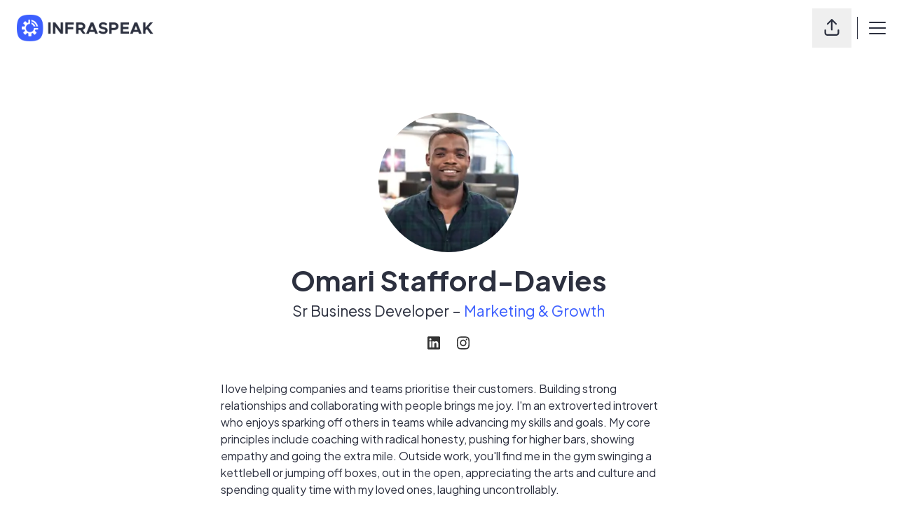

--- FILE ---
content_type: text/html; charset=utf-8
request_url: https://careers.infraspeak.com/people/1962864-omari-stafford-davies
body_size: 21846
content:
<!DOCTYPE html>

<html
  lang="en-GB"
  dir="ltr"
  class="h-screen"
>
  <head>
    <script src="https://assets-aws.teamtailor-cdn.com/assets/packs/js/cookies-a135f52d0a68c93f4012.js" crossorigin="anonymous" data-turbo-track="reload" nonce="" defer="defer" integrity="sha384-0sL6GTF8sTKsSFPNxAGm6429n1teKKhy573MDp74v/UIVHe/z//4JrnBZWLBIJZQ"></script>
<script src="https://assets-aws.teamtailor-cdn.com/assets/packs/js/601-7d3383e7a375dc1aaa1b.js" crossorigin="anonymous" data-turbo-track="reload" nonce="" defer="defer" integrity="sha384-l5I801Pjg1EBg2KQZqeHOLGUzdhI7+PBvRsMqdEOUrzi+WANH250/E7d/ntAKPkC"></script>
<script src="https://assets-aws.teamtailor-cdn.com/assets/packs/js/8559-d931dd583b4bb79d0e2a.js" crossorigin="anonymous" data-turbo-track="reload" nonce="" defer="defer" integrity="sha384-9pmZ0INZG4vdr7arMaCamElHv26NrYEKOvqhf9yjMS5zyzkA40w7ExDWqxGcv2vE"></script>
<script src="https://assets-aws.teamtailor-cdn.com/assets/packs/js/7107-2c8b0452b1096d40d889.js" crossorigin="anonymous" data-turbo-track="reload" nonce="" defer="defer" integrity="sha384-F6jpFzRjsKwuSo3AQM4sFVxNTUvURcCz99PinP+Ioe6ku9FF/btyL6hHI9n3qsl9"></script>
<script src="https://assets-aws.teamtailor-cdn.com/assets/packs/js/7569-e58747a9f908cb43e1b3.js" crossorigin="anonymous" data-turbo-track="reload" nonce="" defer="defer" integrity="sha384-S0zTpVoc8Vs13vk6Kbzd4XaCKN6W1FEoXxzPfjU90TE6UFmLwezLnsbOzheFX6Wa"></script>
<script src="https://assets-aws.teamtailor-cdn.com/assets/packs/js/1339-b925845164b8e686a79a.js" crossorigin="anonymous" data-turbo-track="reload" nonce="" defer="defer" integrity="sha384-yapHLUqNCuT45nBnAZl9xUw4ZS2yRCTqE6mB5sdk9J0xo/sOwbw19jkUnNrENbtU"></script>
<script src="https://assets-aws.teamtailor-cdn.com/assets/packs/js/careersite-78f3e77926146e4ef0be.js" crossorigin="anonymous" data-turbo-track="reload" nonce="" defer="defer" integrity="sha384-1mdNWolTrMnHl0FTi6TJShqw3ed8SE5HPxomHqXrDl4JTQX5lihZRZwVH4TQOevx"></script>
<script src="https://assets-aws.teamtailor-cdn.com/assets/packs/js/4254-c45eea0ea8a6e7fbe408.js" crossorigin="anonymous" data-turbo-track="reload" nonce="" defer="defer" integrity="sha384-apFmoAEVdGUqGEoR1Nm41DSwOTXZzwghwLCdRgTnXOu0tfFK3Fa/hBBCV7G0v2h8"></script>
<script src="https://assets-aws.teamtailor-cdn.com/assets/packs/js/8454-e660b5c793efc07457dc.js" crossorigin="anonymous" data-turbo-track="reload" nonce="" defer="defer" integrity="sha384-dGFXkTHDjzQntcGqSSnoJx1fghvXUfT/FblSy/fbsoR5GK/y4zwSXGBuC8kTUS0h"></script>
<script src="https://assets-aws.teamtailor-cdn.com/assets/packs/js/font-awesome-d93dcae92dfe0efb796e.js" crossorigin="anonymous" data-turbo-track="reload" nonce="" defer="defer" integrity="sha384-sgVCsKWBVlfrJgIFsdlR2hm5bWFvxj4FMh2tADpdMYjjg08BCPEMHpJBGn7LdVlS"></script>
<script src="https://assets-aws.teamtailor-cdn.com/assets/packs/js/runtime-06dfbb913b7ed21c218f.js" crossorigin="anonymous" data-turbo-track="reload" nonce="" integrity="sha384-poTopTvxQsNC9elQPk7VPGyO9Mv+LXVu/hz35ATt0C0J/Mo8QEjOiGMVETK7yqQX"></script>
<script src="https://assets-aws.teamtailor-cdn.com/assets/packs/js/5217-d722161248a86ef021eb.js" crossorigin="anonymous" data-turbo-track="reload" nonce="" integrity="sha384-3uhEwc9uRPhLRiFZuyE1+fXG2cPfzR9U79Emaqi+mAfXU4IoMzhLyJlcm/7r1wQE"></script>
<script src="https://assets-aws.teamtailor-cdn.com/assets/packs/js/google-tag-manager-672e757ebfd51b27b116.js" crossorigin="anonymous" data-turbo-track="reload" nonce="" integrity="sha384-zK5UsZvpmIooHdW107KWtdUaBxiK2LeYM7IOl81Sv1yYLWsTrUZxtJG1//cLnFu4"></script>

    <link rel="stylesheet" crossorigin="anonymous" href="https://assets-aws.teamtailor-cdn.com/assets/packs/css/careersite-337d2018.css" data-turbo-track="reload" media="all" integrity="sha384-35NUqGH47SF2QxVDxBxwCHMdLFHn3snNssXC6Lnesbf1OhZ8Ar6lvmwmFFIva9mN" />

      <script>
  (function(w,d,s,l,i){w[l]=w[l]||[];w[l].push({'gtm.start':
  new Date().getTime(),event:'gtm.js'});var f=d.getElementsByTagName(s)[0],
  j=d.createElement(s),dl=l!='dataLayer'?'&l='+l:'';j.async=true;j.src=
  'https://www.googletagmanager.com/gtm.js?id='+i+dl;f.parentNode.insertBefore(j,f);
  })(window,document,'script','dataLayer','GTM-WC6MMK7');
</script>

      

    <meta name="viewport" content="width=device-width, initial-scale=1">

    <meta name="turbo-cache-control" content="">

    <meta name="turbo-prefetch" content="false">

    <title>Omari Stafford-Davies - Sr Business Developer - Infraspeak</title>

    <meta name="csrf-param" content="authenticity_token" />
<meta name="csrf-token" content="Wtxg_aacp8u0w-0rru4qteneSktId6S_ZOWfJq71mpdi-SmIcViee_qBi3dN005R1rkLRw6i6Q3mibINYe2M7A" />
    

    
    <link rel='icon' type='image/png' href='https://images.teamtailor-cdn.com/images/s3/teamtailor-production/favicon-v3/image_uploads/8eba6bd2-a928-4f39-882d-c6666c90316a/original.png'><link rel='apple-touch-icon' href='https://images.teamtailor-cdn.com/images/s3/teamtailor-production/favicon_apple-v3/image_uploads/8eba6bd2-a928-4f39-882d-c6666c90316a/original.png' sizes='180x180'>
    <meta name="description" content="I love helping companies and teams prioritise their customers. Building strong relationships and collaborating with people brings me joy. I&#39;m an extrover..." />
    <meta name="keywords" content="Job opportunities, Jobs, Career, Career site" />
    
    
    
    <link rel="alternate" type="application/rss+xml" title="Blog Posts" href="/blog/posts.rss" /><link rel="alternate" type="application/rss+xml" title="Jobs" href="/jobs.rss" />

    <meta property="og:locale" content="en_GB" />
    <meta property="og:type" content="profile" />
    <meta property="og:title" content="Omari Stafford-Davies - Sr Business Developer - Infraspeak" />
    <meta property="og:site_name" content="Infraspeak" />
    <meta property="og:url" content="https://careers.infraspeak.com/people/1962864-omari-stafford-davies" />
    <meta property="og:description" content="I love helping companies and teams prioritise their customers. Building strong relationships and collaborating with people brings me joy. I&#39;m an extroverted introvert who enjoys sparking off ot..." />
    <meta property="og:image" content="https://images.teamtailor-cdn.com/images/s3/teamtailor-production/gallery_picture-v6/image_uploads/a1f84c20-73c1-434a-a038-72f890d832a5/original.jpeg" />
            <meta property="og:image:width" content="1600" />
            <meta property="og:image:height" content="900" />
    
    <meta property="profile:first_name" content="Omari" /><meta property="profile:last_name" content="Stafford-Davies" />

    <style media="all">
  :root {
    --company-primary-bg-color: 255, 255, 255;
    --company-secondary-bg-color: 60, 95, 255;
    --company-secondary-bg-light-5-color: 85, 116, 255;
    --company-secondary-bg-fallback-color: 60, 95, 255;
    --company-primary-text-color: 44, 48, 63;
    --company-primary-text-dark-5-color: 34, 37, 48;
    --company-primary-text-dark-10-color: 23, 25, 33;
    --company-primary-text-light-50-color: 168, 173, 194;
    --company-primary-text-light-77-color: 249, 249, 251;
    --company-secondary-text-color: 255, 255, 255;
    --company-secondary-text-light-5-color: 255, 255, 255;
    --company-secondary-text-light-15-color: 255, 255, 255;
    --company-link-color: 60, 95, 255;
    --company-link-color-on-white: 9, 53, 255;
    --company-color: 60, 95, 255;

    --company-button-text-color: 255, 255, 255;
    --company-button-bg-color: 60, 95, 255;

    --company-button-bg-light-5-color: 85, 116, 255;
    --company-button-bg-light-15-color: 136, 158, 255;

    --company-border-radius: 12px;

    --company-header-font-family: "Plus Jakarta Sans";
    --company-header-font-weight: 700;
    --company-body-font-family: "Plus Jakarta Sans";
    --company-body-font-weight: 400;
  }
      h1 {
      font-weight: 900;
  }
  
  a, .u-link-color {
      color: #333333;
  }
  
  @media screen and (min-width: 768px) {
  .hero-section__body {
      max-width: 800px;
  }
}
  
  footer .u-link-color {
      color: #ffffff;
  }
  
  @media screen and (min-width: 768px) {
  .hero-section__body {
      max-width: 850px;
  }
}
  
  .speech_bubble {
      display: block;
      position: fixed;
      background: #2080DF;
      color: #fff;
      border-radius: 4px;
      padding: 2px 8px;
      font-size: 11px;
      margin-left: 0px;
      margin-top: 0px;
      font-weight: 700;
      text-decoration: none;
      z-index: 99;
      top: 10px;
      left: 150px;
  }
  .speech_bubble:hover{
  color:White;}
  .speech_bubble:after {
      content: '';
      position: absolute;
      bottom: 0;
      left: 12px;
      width: 0;
      height: 0;
      border: .969em solid transparent;
      border-top-color: #2080DF;
      border-bottom: 0;
      border-right: 0;
      margin-left: -.3em;
      margin-bottom: -.6em;
  }
  
  .animated {
      -webkit-animation-duration: 1s;
      animation-duration: 1s;
      -webkit-animation-fill-mode: both;
      animation-fill-mode: both;
  }
  .jackInTheBox {
      -webkit-animation-name: jackInTheBox;
      animation-name: jackInTheBox;
  }
  
  
  @-webkit-keyframes jackInTheBox {
    from {
      opacity: 0;
      -webkit-transform: scale(0.1) rotate(30deg);
      transform: scale(0.1) rotate(30deg);
      -webkit-transform-origin: center bottom;
      transform-origin: center bottom;
    }
  
    50% {
      -webkit-transform: rotate(-10deg);
      transform: rotate(-10deg);
    }
  
    70% {
      -webkit-transform: rotate(3deg);
      transform: rotate(3deg);
    }
  
    to {
      opacity: 1;
      -webkit-transform: scale(1);
      transform: scale(1);
    }
  }
  
  @keyframes jackInTheBox {
    from {
      opacity: 0;
      -webkit-transform: scale(0.1) rotate(30deg);
      transform: scale(0.1) rotate(30deg);
      -webkit-transform-origin: center bottom;
      transform-origin: center bottom;
    }
  
    50% {
      -webkit-transform: rotate(-10deg);
      transform: rotate(-10deg);
    }
  
    70% {
      -webkit-transform: rotate(3deg);
      transform: rotate(3deg);
    }
  
    to {
      opacity: 1;
      -webkit-transform: scale(1);
      transform: scale(1);
    }
  }
  
  .jackInTheBox {
    -webkit-animation-name: jackInTheBox;
    animation-name: jackInTheBox;
  }
  
  body{
    background-color:white;
    font-feature-settings: "ss02";
  }
  
  body>.outer-wrapper{
    box-shadow:none !important;
    max-width:100%;
  }
  
  .header__main .sliding-menu-content,.header__main{
  max-width:100%;
  }
  
  .header__main{
    left:0px;
  }
  
  .header__main .logo.hidden-background {
      margin-top: 0px;
      height: 40px;
      width: 200px;
      background: none;
      border: none;
      border-radius: 0;
      float: left;
      margin-left: 150px;
      margin-top: 37px;
  }
  
  .burger-wrapper{  
    display:none;
  }
  
  .companies.show .header__main.no-cover{
   background-color:white;
  }
  .u-primary-button-text-color{
    padding: 10px 12px;
    line-height: 18px;
    font-size: 14px;
    font-weight: 800;
    color: #fff;
    background-color: #27ce7d;
    border-radius: 10px;
    margin-top: 6px;
    float: left;
    width: auto;
    border: 0 solid;
    height: auto !important;
    cursor: pointer;
    transition: background-color .3s ease;
    margin-right:150px;
    margin-top:25px;
    float: right;
    right: 0px !important;
    text-transform: capitalize;
    letter-spacing: 0.5px;
  }
  
  .u-primary-button-text-color:hover {
    color:white;
    background-color: #23b970;
  }
  
  #section-jobs{
    padding-top:70px;
    background-color:#f7f9fa;
    padding-bottom:50px;
  }
  
  #section-jobs h2{
    font-size: 40px;
    font-weight: 800;
    text-align: center;
    width: 80%;
    margin-left: 10%;
  }
  
  .jobs-section .jobs-section-inner ul.jobs.card li a div .title {
      display: block;
      font-size: 17px;
      font-weight: 700;
      margin-bottom: 5px;
  }
  
  .jobs-section .jobs-section-inner ul.jobs.card li{
    height:200px;
  }
  
  .jobs.card .u-primary-background-color:hover, .jobs.card .u-primary-background-color:focus{
    background-color:#f2f7fc;
  border:1px solid #0072ce;
  }
  
  #section-jobs a,#section-jobs .u-link-color{
    /* color:#0072ce !important; */
  }
  
  .jobs .u-text--small{
  font-size:16px;
  }
  
  #section-jobs .u-primary-button-background-color{
    color:white !important;
    width:120px;
    margin-left:calc(50% - 60px);
    float:left;
    font-size:16px;
    background-color:#2080df;
  }
  
  #section-jobs .u-primary-button-background-color:hover{
    background-color:#076193;
  }
  
  .btn-link:after{
    right: 10px;
    top: 21px;
  }
  
  .btn-link span{
    padding-right: 10px;
  }
  
  #section-people{
    padding-left:150px;
    padding-right:150px;
  }
  
  .employees-list .employees-list-inner ul li a .img-container .img, .employees.show article header .image img, .jobs.show .job .recruiter a .img-wrap .img{
      border-radius: 0%;
  clip-path:url("#myurl");
  -webkit-clip-path: url("#myurl");
  
  }
  
  .employees-list .employees-list-inner ul li a .img-container{
  position:relative;
  }
  
  
  .employees-list .employees-list-inner ul li a .img-container .mask{
    position:absolute;
    width: calc(100% + 2px);
      height: calc(100% + 2px);
  top:-1px;
    background-image: url("data:image/svg+xml,%3Csvg xmlns='http://www.w3.org/2000/svg' width='100%25' height='100%25 ' viewBox='483.1 0 796.9 800'%3E%3Cg%3E%3Cpath style='fill:%23FFFFFF' d='M484.1,0v800H1281V0H484.1z M881.6,784c-288.2-0.5-386.5-95.6-386.5-386.5C495.1,105.3,589,12,881.6,11 c291.6-1,386.6,93.9,386.5,386.5C1268.1,690.2,1171.6,784.5,881.6,784z'%3E%3C/path%3E%3C/g%3E%3Cg transform='matrix(3.76296,-2.30415e-16,2.30415e-16,3.76296,-4.44233e-06,0.00107939)'%3E%3Cpath style='fill:%23FFFFFF' d='M235.1,205.4c-0.2,0-0.4,0-0.6,0c-38.4-0.1-62.2-6.8-77.2-21.7c-15.2-15.1-21.9-38.9-21.9-77.4 c0-38.8,6.6-62.7,21.5-77.5C171.7,14,195.7,7.3,234.5,7.2l0,0c0.4,0,0.8,0,1.2,0c38,0,61.5,6.6,76.3,21.3 c15,14.9,21.7,38.9,21.6,77.8c0,38.7-6.7,62.7-21.7,77.7C297.1,198.8,273.4,205.4,235.1,205.4z M235.7,9c-0.4,0-0.8,0-1.2,0 c-38.3,0.1-61.9,6.6-76.4,21.1c-14.5,14.5-21,38-21,76.2c0,38,6.6,61.5,21.4,76.1c14.7,14.6,38.1,21.1,76,21.2c0.2,0,0.4,0,0.6,0 c37.7,0,61.1-6.5,75.6-21c14.6-14.6,21.2-38.2,21.2-76.4c0-38.4-6.5-62-21.1-76.5C296.3,15.4,273.2,9,235.7,9z'%3E%3C/path%3E%3C/g%3E%3C/svg%3E");
  background-size:172px;
  left:-1px;
  }
  
  .employees-list .employees-list-inner h2{
    font-size: 40px;
      font-weight: 800;
      text-align: center;
      width: 80%;
      margin-left: 10%;
  }
  
  .employees-list .employees-list-inner strong{
    color:#0072ce;
  font-weight:800;
  }
  
  .employees-list .employees-list-inner ul li span {
      font-size: 16px;
      font-weight: 700;
  }
  
  .employees-list .employees-list-inner ul li .u-primary-text-color {
      font-weight: 500 !important;
  }
  
  .employees-list .employees-list-inner ul li a .img-container .img:after {
  border-radius:0%;
  }
  
  #section-departments h2{
    font-size: 40px;  
    font-weight: 800;
    text-align: center;
    width: 80%;
    margin-left: 10%;
  }
  
  #section-departments .box-list-inner ul li a .cover h2{
      width: 100%;
      text-align: center;
      margin-left: -20px;
      float: left;
      font-size: 30px;
  }
  
  #section-departments .box-list-inner ul li a .box-list-info p {
      text-align: center;
      font-weight: 700;
      font-size: 15px;
  }
  
  
  #section-departments{
    padding-left:150px;
    padding-right:150px;
  }
  
  #section-departments .u-primary-button-background-color, #section-people .u-primary-button-background-color{
    width:200px;
    margin-left:calc(50% - 100px);
    float:left;
    font-size:16px;
    color:#2080df;
    border:3px solid #2080df;
    margin-bottom:40px;
    background-color:transparent;
  }
  
  #section-departments .u-primary-button-background-color:hover, #section-people .u-primary-button-background-color:hover{
    color:white;
  border:3px solid #2080df;
    margin-bottom:40px;
  background-color:#2080df;
  }
  
  #footer .company{
  display:none;
  }
  
  .c-employee-referral .wrapper{
    box-shadow:none;
  }
  .c-employee-referral__form .c-employee-referral__button {
      width: 300px;
      margin-right: calc(50% - 150px);
  }
  
  
  body>.outer-wrapper--with-navigation .section-block:first-of-type:not(.hero-section) {
      margin-top: 0px;
  }
  .jobsite-layout .header__main.no-cover+section {
      margin-top:0px; 
  }
  
  .header__main.no-cover.background{
    background-color:white;
  }
  
  .employees.show .sharing{
    display:none;
  }
  
  .section-block.text-section{
    margin-top: 0px;
  }
  
  .text-section-inner h1{
      font-size: 60px;
      font-weight: 800;
      text-align: center;
      width: 80%;
      margin-left: 10%;
  }
  
  .employees .employees-list .employees-list-inner h2 {
      font-size: 28px;
      font-weight: 800;
      text-align: center;
      width: 80%;
      margin-left: 10%;
      color:#0064ca;
  }
  
  .employees.show .nav-bar{
    padding:0px;
  padding-bottom:10px;
  padding-left:150px;
  padding-right:150px;
  background-color:#0064ca;
  margin-bottom:0px;
  }
  
  .employees.show .nav-bar a,.employees.show .nav-bar .u-link-color {
      color: white;
  }
  
  .employees.show article header {
      padding: 50px;
      padding-left: 150px;
      padding-right: 150px;
      margin:0px;
      width:100%;
      background-color:#f2f7fc;
  }
  
  .employees.show .section-block.text-section{
  background-color:#f2f7fc;
  }
  
  .employees.show .section-block.contact-info{
  background-color:#f2f7fc;
      width: 100%;
      margin: 0px;
      padding: 30px;
  }
  
  .employees.show article header .header-inner-wrap {
      display: block;
      align-items: normal;
  }
  
  .employees.show article header .info{
      width:100%;
  }
  
  .employees.show article header .info h1{
       text-align: center;
      font-weight: 700;
      font-size: 40px;
  }
  
  .employees.show article header .info h2{
       text-align: center;
      font-weight: 400;
      font-size: 20px;
  }
  
  .employees.show article header .image{
        margin-left: calc(50% - 80px);
      width: 160px;
      margin-bottom: 10px;
  }
  
  .employees.show .text-section .text-section-inner{
      text-align: center;
      font-size: 17px;
      line-height: 100%;
      margin-bottom: 30px;
  }
  
  
  .employees.show .jobs-and-blogs {
      min-height: 400px;
      margin-top: 0px;
      background-color: white;
  }
  
  .employees.show .jobs-and-blogs h2 {
     font-weight: 800;
     font-size: 35px;
  margin-bottom:40px;
  }
  
  .employees.show .jobs-and-blogs li {
      padding: 20px;
      border: 1px solid #e6e6e6;
      border-radius: 5px;
      text-align:center;
  }
  
  .employees.show .jobs-and-blogs li a {
      font-size: 17px;
      font-weight: 700;
      margin-bottom: 5px;
  }
  
  .employees.show .jobs-and-blogs li p {
      font-size: 16px;
  }
  
  .departments.show .gallery-section{
    display:none;
  }
  
  .departments.show .jobs-section{
    margin-top:0px !important;
  }
  
  .departments.show #section-jobs h2 {
      font-size: 30px;
  }
  
  .departments.show a .u-link-color{
    font-weight:700;  
  }
  
  .intro {
  margin-top:120px !important;
  }
  
  
  .jobs-section-header h1{
    font-size: 50px;
    font-weight: 800;
    line-height: 120%;
    width:70%;
    margin-left:15%;
  }
  
  .jobs-section-header p{
    font-size: 20px;
    font-weight: 300;
    line-height: 150%;
    margin-top: 30px;
    width: 100%;
    margin-left: 0%;
    text-align:center;
    margin-bottom:100px !important;
    float:left;
  }
  
  .job-header h1{
    font-weight: 800;
    font-size: 60px;
    line-height: 120%;
  }
  
  .job-header .btn-apply{
    float: left;
    width: 150px;
    margin-left: calc(50% - 110px) !important;
  }
  
  .job-header h2{
    font-size: 20px;
  }
  
  .job .body{
      font-size: 18px;
      line-height: 180%;
  }
  
  .job .body h3{
    font-size:20px;
    font-weight:700;
  }
  
  .jobs.show .job article .btn-apply, section.hero .hero-inner .btn{
      margin-left: calc(50% - 80px) !important;
      min-width: 160px;
      float: left;
  }
  
  .jobs.show .job article  .u-margin-top--small{
  clear:both;
  }
  
  .jobs.show .job .recruiter a .img-wrap{
    width:160px !important;
  }
  
  .jobs.show .job .recruiter a .name-and-title{
    margin-left:20px;
  }
  .jobs.show .job .recruiter a .name-and-title h3{
      font-size: 17px;
      font-weight: 700;
  }
  .jobs.show .job .recruiter a .name-and-title .name.u-link-color{
    font-weight:800;
  }
  
  .related-jobs-section{
    background:#f7f9fa;
    padding-top:50px;
  float:left;
  padding-bottom:50px;
  }
  
  .related-jobs-section h2, .section-block.box-list h2.u-primary-text-color{
    font-size: 30px;
    font-weight: 800;
    text-align: center;
    width: 80%;
    margin-left: 10%;
  }
  
  .related-jobs-section a{
      width: 130px;
      margin-right: calc(50% - 65px);
      margin-bottom: 50px;
  }
  
  .reminds.new .section-block{
    margin-top:150px !important;
  }
  
  .reminds.new .apply-form label{
    margin-top:20px !important;
    text-align:center !important;
  }
  
  .reminds.new .apply-form .u-primary-button-text-color{
    width: 150px;
    margin-right: calc(50% - 75px) !important;
  }
  
  .job_applications.new .job-header{
    margin-top:150px;
  }
  
  .job_applications.new .submit .btn-apply{
    margin-right:0px !important;
  }
  
  .agree-to-terms.checkbox{
    width:100% !important;
  }
  
  .agree-to-terms p{
    font-weight: 400;
    font-size: 15px;
  }
  
  .thanks{
    margin-top:150px;
  }
  
  .job_applications.thanks .thanks .thanks-inner .confirm h1 {
      font-size: 40px;
      font-weight: 700;
      margin-bottom: 20px;
  }
  
  .jobsite-layout.employees.index .text-section-inner h1 {
      margin-top: 100px;
  }
  
  .filter-input-search{
    overflow:visible;
  }
  
  .jobsite-layout.questionnaires.show .apply-form {
   margin-top:100px !important;
  }
  
  .jobsite-layout.questionnaires.show .apply-form h1 {
   margin-bottom:30px !important;
  }
  
  .jobsite-layout.questionnaires.show  .submit{
      float: left;
      width: 100%;
  }
  .jobsite-layout.questionnaires.show .btn-apply{
   float:left
  }
  
  .pages.show .header__main.no-cover{
  background-color:transparent !important;
  }
  
  .company-info > div:first-child {
      background-color: #0072ce;
  }
  #map .leaflet-marker-icon {
      color: #0072ce;
  }
  
  footer .sitemap{
      background-color: #103658;
  }
  
  footer .sitemap .sitemap-inner .links h3 {
      text-align: left;
      color: white;
      font-weight: 700;
  }
  
  .dropdown .dropdown-menu, .dropdown .dropdown-menu li, .dropdown .dropdown-button, .dropdown .dropdown-button:after, .dropdown--new .dropdown-menu li:hover {
      color: #0072ce;
      border-color: #0072ce;
  }
  
  .perks{
  margin-top:50px;
    }
  
  /* NEW DESIGN */
  .custom-wrapper--is-hero {
    min-height:480px;
    height:480px;
    float: none;
  }
  .custom-wrapper--is-section-spacing {
    height: 120px;
    float: none;
  }
  .custom-wrapper--is-section-about {
    float: none;
  }
  .custom-wrapper--is-section-carrousel {
    float: none;
    position: relative;
  }
  .custom-wrapper--is-inner-nav {
    position: sticky;
    top: -1px;
    float: none;
    z-index: 10;
  }
  .custom-wrapper--is-inner-nav.isSticky {
  background-color: #fff;
  box-shadow: 0 0 4px rgba(0,0,0,0.2);
  }
  .custom-wrapper--video-hero {
  background-image: url(https://public-assets.infraspeak.com/f37b329cea3096c424d4ae5fbaab13817bf4c352_careers/video-backdrop.jpg);
  background-size: cover;
  padding: 16px 0;
  border-radius:0 !important;
  }
  .custom-wrapper--open-positions .jobs-section-header h2 {
  color:#0072ce;
  font-size: 32px !important;
  }
  .custom-wrapper--open-positions .job-listing-container .jobs {
  max-width: 860px;
  width: 100% !important;
  margin-left:auto !important;
  margin-right: auto !important;
  float:none !important;
  }
  .custom-wrapper--open-positions .jobs-section-inner ul.jobs.thin li a .title {
  font-size: 16px;
  }
  .custom-wrapper--open-positions .u-primary-background-color {
  background-color: transparent;
  }
  .custom-wrapper--dev-people {
  background-color: #F4F4F4;
  background-image: url(https://public-assets.infraspeak.com/f37b329cea3096c424d4ae5fbaab13817bf4c352_careers/dev-people.png);
  height:480px;
  background-size: auto 381px;
  background-repeat:repeat-x;
  background-position: 0px 0px;
  animation: devpeopleanimate 18.4s linear infinite;
  }
  @keyframes devpeopleanimate {
  0% {
  background-position: 0px center;
  }
  100% {
  background-position: -552px center;
  }
  }
  section , .section-block {
  float:none;
  }
  
  .custom-section--id-5587665 .video_dev {
      width:100%;
      height: auto;
      aspect-ratio: 16 / 9;
  }

.prose {
font-size: 16px;
}
</style>

  <meta name="theme-color" content="#3c5fff">

    

  <link rel="stylesheet" href="https://fonts.googleapis.com/css2?family=Plus+Jakarta+Sans:ital,wght@0,200..800;1,200..800&amp;display=swap" type="text/css">

  </head>

  <body class="font-company-body min-h-screen flex flex-col text-company-primary bg-company-primary overflow-x-clip company-link-style--underline employees show" data-controller="careersite--ready careersite--referrer-cookie careersite--preload" data-careersite--referrer-cookie-disabled-value="false" data-careersite--ready-in-editor-value="false" data-block-scripts="true">
    
    
<noscript><iframe src="https://www.googletagmanager.com/ns.html?id=GTM-WC6MMK7"
height="0" width="0" style="display:none;visibility:hidden"></iframe></noscript>


      <dialog data-controller="common--cookies--alert" data-common--cookies--alert-block-scripts-value="true" data-common--cookies--alert-takeover-modal-value="false" data-common--cookies--alert-show-cookie-widget-value="true" class="company-links fixed shadow-form w-auto items-center rounded p-4 bg-company-primary text-company-primary overflow-y-auto border-none max-h-[80vh] z-cookie-alert lg:gap-x-6 lg:max-h-[calc(100vh-40px)] flex-col inset-x-4 bottom-4 mb-0 mt-auto justify-between !translate-y-0 !top-0 lg:p-10 lg:flex-row lg:inset-x-[40px] lg:mb-6">

    <div class="w-full max-w-screen-xl overflow-y-auto">
      <h2 class="font-bold block text-md mb-2">This website uses cookies to ensure you get the best experience.</h2>

      <p class="mb-2">
        Infraspeak and our selected partners use cookies and similar technologies (together “cookies”) that are necessary to present this website, and to ensure you get the best experience of it.

          If you consent to it, we will also use cookies for analytics purposes.
      </p>

      <p class="mb-2">See our <a class='company-link' href='https://careers.infraspeak.com/cookie-policy'>Cookie Policy</a> to read more about the cookies we set.</p>

      <p>You can withdraw and manage your consent at any time, by clicking “Manage cookies” at the bottom of each website page.</p>
</div>
    <div
      class="
        flex flex-col items-center gap-[10px] mt-6 flex-shrink-0 mb-2 w-full
        md:flex-row md:w-auto lg:flex-col
      "
    >
      <button class="careersite-button w-full" aria-label="Accept all cookies" data-action="click-&gt;common--cookies--alert#acceptAll">Accept all cookies</button>

        <button class="careersite-button w-full" aria-label="Decline all non-necessary cookies" data-action="click-&gt;common--cookies--alert#disableAll">Decline all non-necessary cookies</button>

      <button class="careersite-button w-full" aria-label="Cookie preferences" data-action="click-&gt;common--cookies--alert#openPreferences">Cookie preferences</button>
    </div>
</dialog>

      <dialog data-controller="common--cookies--preferences" data-common--cookies--preferences-checked-categories-value="[]" data-action="open-cookie-preferences@window-&gt;common--cookies--preferences#open" class="company-links bg-company-primary text-company-primary shadow-form inset-x-4 mb-4 rounded max-w-screen-sm p-4 overflow-auto max-h-[80vh] z-cookie-alert backdrop:bg-[rgba(0,0,0,0.6)] sm:p-10 sm:mb-auto fixed top-2">
  <div class="mb-5 text-center;">
    <h1 class="font-bold mb-2 text-lg">Select which cookies you accept</h1>
    <p class="text-left mb-2">On this site, we always set cookies that are strictly necessary, meaning they are necessary for the site to function properly.</p>
    <p class="text-left mb-2">If you consent to it, we will also set other types of cookies. You can provide or withdraw your consent to the different types of cookies using the toggles below. You can change or withdraw your consent at any time, by clicking the link “Manage Cookies”, which is always available at the bottom of the site.</p>
    <p class="text-left">To learn more about what the different types of cookies do, how your data is used when they are set etc, see our <a href='https://careers.infraspeak.com/cookie-policy'>Cookie Policy</a>.</p>
  </div>

  <div class="mb-10 text-sm leading-snug">
    <div class="flex mb-3 items-start sm:mb-5 cursor-default" data-preference-type="strictly_necessary">
  <div class="label-switch label-switch--disabled">
    <input type="checkbox" disabled="disabled" id="strictly_necessary" checked="checked" class="peer">

    <div class="checkbox peer-focus:ring-2 peer-focus:ring-blue-600"></div>
</div>
  <div class="ml-4 flex flex-col">
    <label class="font-semibold" for="strictly_necessary">Strictly necessary</label>

    <p>These cookies are necessary to make the site work properly, and are always set when you visit the site.</p>

      <span>
        <strong>Vendors</strong>
        <span>Teamtailor</span>
      </span>
</div></div>

    <div class="flex mb-3 items-start sm:mb-5" data-preference-type="analytics">
  <div class="label-switch">
    <input type="checkbox" id="analytics" class="peer" data-common--cookies--preferences-target="categoryInput" data-action="input-&gt;common--cookies--preferences#handleCategoryToggle">

    <div class="checkbox peer-focus:ring-2 peer-focus:ring-blue-600"></div>
</div>
  <div class="ml-4 flex flex-col">
    <label class="font-semibold cursor-pointer" for="analytics">Analytics</label>

    <p>These cookies collect information to help us understand how the site is being used.</p>

      <span>
        <strong>Vendors</strong>
        <span>Teamtailor</span>
      </span>
</div></div>

    

    
  </div>

  <div class="flex flex-col items-center gap-6">
    <button class="careersite-button w-full" data-action="click-&gt;common--cookies--preferences#handleAccept">Accept these cookies</button>

    <button class="careersite-button w-full" data-action="click-&gt;common--cookies--preferences#handleDecline">Decline all non-necessary cookies</button>
  </div>
</dialog>


    <a href="#main-content" class="careersite-button min-w-[13.75rem] group 
          absolute top-0 left-0 py-2 px-4 z-[50] transform
          -translate-y-full -translate-x-full focus:translate-y-2 focus:translate-x-2 transition">
  <span class="flex items-center justify-center gap-x-3">
    
    <span class="truncate">Skip to main content</span>

      <i class="transition duration-200 transform fas mt-[-1px] fa-chevron-right group-hover:translate-x-1 rtl:group-hover:-translate-x-1 rtl:-scale-x-100"></i>
  </span>
</a>

    
<header class="header z-career-header flex w-full h-20   hover:after:top-0 !relative" data-section-model="header" style="--header-text-color: #2c303f;--header-background-color: #ffffff;--navigation-text-color: #2c303f;--navigation-background-color: #ffffff;">
  <div
  class="
    absolute md:inset-0 md:flex md:items-center md:justify-start w-full
    md:mx-6 md:relative
  "
>
        
<a class="relative h-[72px] flex items-center justify-center text-center focus-visible-header" id="ed524e53068711e609fd4e025b66da16a" data-test="company-logo" data-turbo-permanent="true" href="https://careers.infraspeak.com/">
    <img alt="Infraspeak career site" class="mx-auto max-w-[180px] sm:max-w-[200px] max-h-[90%]" src="https://images.teamtailor-cdn.com/images/s3/teamtailor-production/logotype-v3/image_uploads/9221c802-f259-43f4-8328-43043c8f7507/original.svg" />
</a>

</div>

<div class="flex-grow hidden md:block"></div>

<div class="flex items-center h-full flex-row-reverse">
            <div class="flex items-center h-full ltr:ml-2 rtl:mr-2" data-controller="common--header--menu" data-common--header--menu-open-value="false" data-test="header-menu">
  <button
    class="
      relative flex items-center gap-4 px-4 no-underline cursor-pointer h-14
      sm:w-auto bg-opacity-80 sm:bg-transparent z-career-header-menu-button
      focus-visible-header
    "
    aria-expanded="false"
    data-action="click->common--header--menu#toggle"
    data-common--header--menu-target="button"
  >
    <span class="header-menu-burger" data-common--header--menu-target="burger">
        <span class="header-menu-burger__item"></span>
        <span class="header-menu-burger__item"></span>
        <span class="header-menu-burger__item"></span>
        <span class="header-menu-burger__item"></span>
    </span>

    <span class="sr-only">Career menu</span>
  </button>

  <div
    class="
      absolute inset-0 hidden w-full h-screen py-20 m-0 overflow-y-auto
      bottom header__nav z-career-header-menu-content
    "
    data-common--header--menu-target="menu"
  >
    <nav class="w-full main-nav-menu sm:h-full">
      <ul class="w-full sm:py-12">
          <li>
            <a class="text-xl sm:text-4xl py-3 px-8 sm:px-[20%] block font-bold w-full no-underline hover:bg-gradient-header focus-visible:outline-none focus-visible:bg-gradient-header rtl:degree-[90deg]" href="https://careers.infraspeak.com/">Start</a>
</li>          <li>
            <a class="text-xl sm:text-4xl py-3 px-8 sm:px-[20%] block font-bold w-full no-underline hover:bg-gradient-header focus-visible:outline-none focus-visible:bg-gradient-header rtl:degree-[90deg]" href="https://careers.infraspeak.com/departments">Departments</a>
</li>          <li>
            <a class="text-xl sm:text-4xl py-3 px-8 sm:px-[20%] block font-bold w-full no-underline hover:bg-gradient-header focus-visible:outline-none focus-visible:bg-gradient-header rtl:degree-[90deg]" href="https://careers.infraspeak.com/locations">Locations</a>
</li>          <li>
            <a class="text-xl sm:text-4xl py-3 px-8 sm:px-[20%] block font-bold w-full no-underline hover:bg-gradient-header focus-visible:outline-none focus-visible:bg-gradient-header rtl:degree-[90deg]" href="https://careers.infraspeak.com/people">People</a>
</li>          <li>
            <a class="text-xl sm:text-4xl py-3 px-8 sm:px-[20%] block font-bold w-full no-underline hover:bg-gradient-header focus-visible:outline-none focus-visible:bg-gradient-header rtl:degree-[90deg]" href="https://careers.infraspeak.com/jobs">Jobs</a>
</li>          <li>
            <a class="text-xl sm:text-4xl py-3 px-8 sm:px-[20%] block font-bold w-full no-underline hover:bg-gradient-header focus-visible:outline-none focus-visible:bg-gradient-header rtl:degree-[90deg]" href="https://careers.infraspeak.com/stories">Team stories</a>
</li>          <li>
            <a class="text-xl sm:text-4xl py-3 px-8 sm:px-[20%] block font-bold w-full no-underline hover:bg-gradient-header focus-visible:outline-none focus-visible:bg-gradient-header rtl:degree-[90deg]" href="https://careers.infraspeak.com/departments/customer-success">Customer Success</a>
</li>      </ul>
    </nav>

    <div class="flex flex-col items-end px-8 py-8 overflow-auto md:max-h-full scrollbar-hide sm:text-right sm:fixed top-16 ltr:right-8 rtl:left-8 sm:px-0 sm:py-0">
      <span class="text-lg font-bold">
        Employee
      </span>

      <a class="hover:underline focus-visible-header self-end" href="https://app.teamtailor.com/companies/MwQ5oONeJYA@eu/dashboard">Log in as employee</a>


        <span class="mt-12 text-lg font-bold">
          Candidate
        </span>
        <a class="hover:underline focus-visible-header self-end" href="https://careers.infraspeak.com/connect/login">Log in to Connect</a>

        <span class="mt-12 text-lg font-bold">Homepage</span>
        <a class="hover:underline focus-visible-header self-end" href="http://www.infraspeak.com">infraspeak.com</a>
</div>  </div>
</div>


    <span class="header__separator hidden md:block"></span>
    <div class="absolute right-0 mx-2 md:right-auto md:relative">
              <div data-controller="common--share" data-common--share-url-value="https://careers.infraspeak.com/people/1962864-omari-stafford-davies" data-test="share-button">
  <div class="relative" data-controller="common--dropdown" data-common--dropdown-use-stimulus-click-outside-value="false" data-common--dropdown-right-aligned-class="ltr:right-0 rtl:left-0" data-common--dropdown-validation-error-value="You must select an option">


  <button type="button" role="button" id="trigger-dropdown-e07f5a08" aria-required="false" aria-label="Share page" aria-haspopup="menu" aria-expanded="false" aria-controls="dropdown-e07f5a08" class="text-current px-4 pt-[15px] pb-[17px] block flex items-center justify-center focus-visible-header" data-common--dropdown-target="button" data-action="click-&gt;common--dropdown#toggle">
    <span class="sr-only">Share page</span>

          <i class="far fa-arrow-up-from-bracket size-6"></i>

</button>
  <div id="dropdown-e07f5a08" role="menu" aria-labelledby="trigger-dropdown-e07f5a08" class="absolute flex-col hidden -mt-1 bg-white rounded min-w-[175px] shadow-form animate__animated animate__faster z-dropdown max-h-[70vh] overflow-y-auto ltr:right-0 rtl:left-0  p-2 top-full" data-common--dropdown-target="dropdown">

        <button type="button" role="menuitem" class="block no-underline px-3 py-3 sm:py-1 text-gray-800 focus-visible:outline-company-button hover:bg-company-secondary hover:text-company-secondary last:mb-0 text-unset mb-1 rounded-xs" data-common--dropdown-target="menuItem" data-action="click-&gt;common--share#handleClick" data-provider="Facebook">
                <span class="flex items-center">
        <i class="fab fa-facebook-square size-6"></i>
        <span class="mx-3">Facebook</span>
      </span>

</button>        <button type="button" role="menuitem" class="block no-underline px-3 py-3 sm:py-1 text-gray-800 focus-visible:outline-company-button hover:bg-company-secondary hover:text-company-secondary last:mb-0 text-unset mb-1 rounded-xs" data-common--dropdown-target="menuItem" data-action="click-&gt;common--share#handleClick" data-provider="Twitter">
                <span class="flex items-center">
        <i class="fab fa-square-x-twitter size-6"></i>
        <span class="mx-3">X</span>
      </span>

</button>        <button type="button" role="menuitem" class="block no-underline px-3 py-3 sm:py-1 text-gray-800 focus-visible:outline-company-button hover:bg-company-secondary hover:text-company-secondary last:mb-0 text-unset mb-1 rounded-xs" data-common--dropdown-target="menuItem" data-action="click-&gt;common--share#handleClick" data-provider="LinkedIn">
                <span class="flex items-center">
        <i class="fab fa-linkedin size-6"></i>
        <span class="mx-3">LinkedIn</span>
      </span>

</button>



</div></div></div>

    </div>
</div>
</header>

<main class="flex flex-col flex-grow" id="main-content">
  
  <section
    class="
      flex flex-col items-center mx-auto block-px block-padding
      block-max-w--md
    "
  >
    <div class="group-hover:ring-2 group-hover:ring-company-link group-hover:ring-offset-2 group-focus-visible:company-colors-dependant-outline bg-gray-300 relative size-[--image-size] !rounded-full" style="--image-size: 200px">
    <figure class="w-full h-full">
  <picture>
    <source srcset="https://images.teamtailor-cdn.com/images/s3/teamtailor-production/square_226-v4/image_uploads/a1f84c20-73c1-434a-a038-72f890d832a5/original.jpeg?outputFormat=webp 1x, https://images.teamtailor-cdn.com/images/s3/teamtailor-production/square_452-v4/image_uploads/a1f84c20-73c1-434a-a038-72f890d832a5/original.jpeg?outputFormat=webp 2x" type="image/webp">

    <img src="https://images.teamtailor-cdn.com/images/s3/teamtailor-production/square_226-v4/image_uploads/a1f84c20-73c1-434a-a038-72f890d832a5/original.jpeg" alt="Picture of Omari Stafford-Davies" loading="lazy" class="w-full h-full object-cover rounded-full" width="200" height="200">
</picture>
  
</figure>
</div>

    <h1 class="mt-4 text-4xl text-center font-company-header">
      Omari Stafford-Davies
    </h1>

    <span class="mt-1 text-lg text-center">
      Sr Business Developer
       – 

        <a class="text-company-link hover:opacity-animated" href="https://careers.infraspeak.com/departments/marketing-growth">
          Marketing &amp; Growth
</a>    </span>

      <div class="grid h-6 grid-flow-col gap-2 mt-3 relative sm:static">



            <a href="https://www.linkedin.com/in/omaristafforddavies/" target="_blank" class="p-2 hover:text-company-link transition-color duration-150 ease-in-out rounded" title="LinkedIn">
              <i class="text-lg fab fa-linkedin"></i>
</a>            <a href="https://instagram.com/omarisbooks?igshid=MzRlODBiNWFlZA==" target="_blank" class="p-2 hover:text-company-link transition-color duration-150 ease-in-out rounded" title="Instagram">
              <i class="text-lg fab fa-instagram"></i>
</a>      </div>

      <div class="my-12 md:min-w-screen-sm">
        <div class="mx-auto block-max-w--sm">

    <div class="prose prose-block font-company-body company-links break-words">
      <p>I love helping companies and teams prioritise their customers. Building strong relationships and collaborating with people brings me joy. I'm an extroverted introvert who enjoys sparking off others in teams while advancing my skills and goals. My core principles include coaching with radical honesty, pushing for higher bars, showing empathy and going the extra mile. Outside work, you'll find me in the gym swinging a kettlebell or jumping off boxes, out in the open, appreciating the arts and culture and spending quality&nbsp;time with my loved ones, laughing uncontrollably.&nbsp;</p>
    </div>
</div>

      </div>
  </section>

    <section class="flex flex-col w-full mx-auto lg:flex-row">
        <div
          class="
            flex flex-col items-center justify-start flex-1 py-20
            bg-company-secondary text-company-secondary block-px
          "
        >
          <h2 class="mb-4 text-4xl font-company-header">
            Work with me
          </h2>

          <ul>
              <li class="mb-4 last:mb-0">
                <a href="https://careers.infraspeak.com/jobs/7007969-business-development-representative-french-market" class="flex flex-col items-center text-center hover:opacity-animated ">
                  <span class="text-lg">Business Development Representative (French Market)</span>
                  <span>
<span>Marketing &amp; Growth</span>

  <span class="mx-[2px]">&middot;</span>

    <span>Barcelona, Remote, France (Remote)</span>

    <span class="mx-[2px]">&middot;</span>
  <span class="inline-flex items-center gap-x-2">
    Hybrid
    <i class="w-4 h-5 text-xs fas fa-wifi"></i>
</span></span>
</a>              </li>
          </ul>
        </div>

    </section>

    <section class="block-px block-padding">
      <h2 class="mb-10 text-4xl text-center font-company-header">
        Some of my colleagues
      </h2>

      <div class="w-full mx-auto block-max-w--md">
        <div class="grid mx-auto gap-y-9 grid-cols-1 sm:grid-cols-2 lg:grid-cols-4" style="--col-min-w: 300px;">
      <a href="https://careers.infraspeak.com/people/1989772-santiago-lozano" data-turbo-frame="_top" class="group items-center focus-visible:outline-none flex flex-col px-4 text-center">
        <div class=" group-hover:ring-2 group-hover:ring-company-link group-hover:ring-offset-2 group-focus-visible:company-colors-dependant-outline bg-gray-300 relative size-[--image-size] !rounded-full" style="--image-size: 200px">
    <figure class="w-full h-full">
  <picture>
    <source srcset="https://images.teamtailor-cdn.com/images/s3/teamtailor-production/square_226-v4/image_uploads/0ec74068-53d5-4b9c-a0b1-a00459e1a184/original.jpeg?outputFormat=webp 1x, https://images.teamtailor-cdn.com/images/s3/teamtailor-production/square_452-v4/image_uploads/0ec74068-53d5-4b9c-a0b1-a00459e1a184/original.jpeg?outputFormat=webp 2x" type="image/webp">

    <img src="https://images.teamtailor-cdn.com/images/s3/teamtailor-production/square_226-v4/image_uploads/0ec74068-53d5-4b9c-a0b1-a00459e1a184/original.jpeg" alt="Picture of Santiago Lozano" loading="lazy" class="w-full h-full object-cover rounded-full" width="200" height="200">
</picture>
  
</figure>
</div>

        <div
          class="
            text-md transition text-company-link text-block-link group-hover:text-company-link-hover group-focus-visible:text-company-link-hover text-block-text mt-2
          "
        >
          Santiago Lozano
        </div>

          <div
            class="
              text-block-text
            "
          >
            Business Development Representative
          </div>
</a>      <a href="https://careers.infraspeak.com/people/1104028-daniela-monteiro" data-turbo-frame="_top" class="group items-center focus-visible:outline-none flex flex-col px-4 text-center">
        <div class=" group-hover:ring-2 group-hover:ring-company-link group-hover:ring-offset-2 group-focus-visible:company-colors-dependant-outline bg-gray-300 relative size-[--image-size] !rounded-full" style="--image-size: 200px">
    <figure class="w-full h-full">
  <picture>
    <source srcset="https://images.teamtailor-cdn.com/images/s3/teamtailor-production/square_226-v4/image_uploads/0d8c7261-dfcf-46e5-a40b-0754b0fccbd9/original.jpeg?outputFormat=webp 1x, https://images.teamtailor-cdn.com/images/s3/teamtailor-production/square_452-v4/image_uploads/0d8c7261-dfcf-46e5-a40b-0754b0fccbd9/original.jpeg?outputFormat=webp 2x" type="image/webp">

    <img src="https://images.teamtailor-cdn.com/images/s3/teamtailor-production/square_226-v4/image_uploads/0d8c7261-dfcf-46e5-a40b-0754b0fccbd9/original.jpeg" alt="Picture of Daniela Monteiro" loading="lazy" class="w-full h-full object-cover rounded-full" width="200" height="200">
</picture>
  
</figure>
</div>

        <div
          class="
            text-md transition text-company-link text-block-link group-hover:text-company-link-hover group-focus-visible:text-company-link-hover text-block-text mt-2
          "
        >
          Daniela Monteiro
        </div>

          <div
            class="
              text-block-text
            "
          >
            Sales Enablement Manager
          </div>
</a>      <a href="https://careers.infraspeak.com/people/1961646-leonor-galvao-gomes" data-turbo-frame="_top" class="group items-center focus-visible:outline-none flex flex-col px-4 text-center">
        <div class=" group-hover:ring-2 group-hover:ring-company-link group-hover:ring-offset-2 group-focus-visible:company-colors-dependant-outline bg-gray-300 relative size-[--image-size] !rounded-full" style="--image-size: 200px">
    <figure class="w-full h-full">
  <picture>
    <source srcset="https://images.teamtailor-cdn.com/images/s3/teamtailor-production/square_226-v4/image_uploads/741ded0b-abb3-408a-9128-282c08c7d91f/original.jpeg?outputFormat=webp 1x, https://images.teamtailor-cdn.com/images/s3/teamtailor-production/square_452-v4/image_uploads/741ded0b-abb3-408a-9128-282c08c7d91f/original.jpeg?outputFormat=webp 2x" type="image/webp">

    <img src="https://images.teamtailor-cdn.com/images/s3/teamtailor-production/square_226-v4/image_uploads/741ded0b-abb3-408a-9128-282c08c7d91f/original.jpeg" alt="Picture of Leonor Galvão Gomes" loading="lazy" class="w-full h-full object-cover rounded-full" width="200" height="200">
</picture>
  
</figure>
</div>

        <div
          class="
            text-md transition text-company-link text-block-link group-hover:text-company-link-hover group-focus-visible:text-company-link-hover text-block-text mt-2
          "
        >
          Leonor Galvão Gomes
        </div>

          <div
            class="
              text-block-text
            "
          >
            Events &amp; Community Manager Europe
          </div>
</a>      <a href="https://careers.infraspeak.com/people/3008769-dinis-santos" data-turbo-frame="_top" class="group items-center focus-visible:outline-none flex flex-col px-4 text-center">
        <div class=" group-hover:ring-2 group-hover:ring-company-link group-hover:ring-offset-2 group-focus-visible:company-colors-dependant-outline bg-gray-300 relative size-[--image-size] !rounded-full" style="--image-size: 200px">
    <figure class="w-full h-full">
  <picture>
    <source srcset="https://images.teamtailor-cdn.com/images/s3/teamtailor-production/square_226-v4/image_uploads/825c5b74-8589-4c65-b2e9-d2ba1d3713a8/original.jpeg?outputFormat=webp 1x, https://images.teamtailor-cdn.com/images/s3/teamtailor-production/square_452-v4/image_uploads/825c5b74-8589-4c65-b2e9-d2ba1d3713a8/original.jpeg?outputFormat=webp 2x" type="image/webp">

    <img src="https://images.teamtailor-cdn.com/images/s3/teamtailor-production/square_226-v4/image_uploads/825c5b74-8589-4c65-b2e9-d2ba1d3713a8/original.jpeg" alt="Picture of Dinis Santos" loading="lazy" class="w-full h-full object-cover rounded-full" width="200" height="200">
</picture>
  
</figure>
</div>

        <div
          class="
            text-md transition text-company-link text-block-link group-hover:text-company-link-hover group-focus-visible:text-company-link-hover text-block-text mt-2
          "
        >
          Dinis Santos
        </div>

          <div
            class="
              text-block-text
            "
          >
            Sales Development Representative
          </div>
</a></div>
      </div>
    </section>

  <div class="" data-section-model="footer">

  <section class="block--about company-links bg-primary-text-background block-px mt-auto">
  <div class="py-20 mx-auto block-max-w--sm">
    <div class="mx-auto block-max-w--sm">
    <h2 class="mb-4 text-4xl text-center font-company-header text-block-title">About Infraspeak</h2>

    <div class="prose prose-block font-company-body company-links break-words">
      <p><strong>Brought to you by Facility Management Geeks in the&nbsp;Source of a good life.</strong><br></p>
    </div>
</div>


    <div class="flex flex-wrap mt-8 text-lg gap-y-4">
        <div class="flex-shrink-0 w-full md:w-half">
          <span class="font-bold">
            Founded in
          </span>

          2015
        </div>

        <div class="flex-shrink-0 w-full md:w-half">
          <span class="font-bold">
            Co-workers
          </span>

          225
        </div>

    </div>
  </div>
</section>

  <footer class="block-px mt-auto">
      <div class="text-lg block-padding">
  <div class="w-full mx-auto sm:flex block-max-w--lg">
      <div class="w-full lg:flex-shrink-0 md:w-[47%] md:text-center lg:text-unset lg:w-[25%] md:pr-[3%] mb-10 lg:mb-0 last:mb-0 footer-nav-menu">
  <h2 class="mb-4 text-xl font-company-header">Career site</h2>

  <ul class="flex flex-col gap-y-3">
      <li class="w-full text-md leading-tight">
        <a class="py-1 w-full company-link" href="https://careers.infraspeak.com/">Start</a>

</li>      <li class="w-full text-md leading-tight">
        <a class="py-1 w-full company-link" href="https://careers.infraspeak.com/departments">Departments</a>

</li>      <li class="w-full text-md leading-tight">
        <a class="py-1 w-full company-link" href="https://careers.infraspeak.com/locations">Locations</a>

</li>      <li class="w-full text-md leading-tight">
        <a class="py-1 w-full company-link" href="https://careers.infraspeak.com/people">People</a>

</li>      <li class="w-full text-md leading-tight">
        <a class="py-1 w-full company-link" href="https://careers.infraspeak.com/jobs">Jobs</a>

</li>      <li class="w-full text-md leading-tight">
        <a class="py-1 w-full company-link" href="https://careers.infraspeak.com/stories">Team stories</a>

</li>      <li class="w-full text-md leading-tight">
        <a class="py-1 w-full company-link" href="https://careers.infraspeak.com/departments/customer-success">Customer Success</a>

</li>      <li class="w-full text-md leading-tight">
        <a class="py-1 w-full company-link" href="/data-privacy">Data &amp; privacy</a>

</li>      <li class="w-full text-md leading-tight">
                    <button data-controller="cookie-preferences" data-action="click-&gt;cookie-preferences#openCookiePreferences" aria-label="Manage cookies" class="company-link font-company-body text-unset py-1">Manage cookies</button>

</li>  </ul>
</div>
      <div class="w-full lg:flex-shrink-0 md:w-[47%] md:text-center lg:text-unset lg:w-[25%] md:pr-[3%] mb-10 lg:mb-0 last:mb-0 footer-nav-locations">
  <h2 class="mb-4 text-xl font-company-header">Locations</h2>

  <ul class="flex flex-col gap-y-3">
      <li class="w-full text-md leading-tight">
        <a class="py-1 w-full company-link" href="https://careers.infraspeak.com/locations/barcelona">Barcelona</a>

</li>      <li class="w-full text-md leading-tight">
        <a class="py-1 w-full company-link" href="https://careers.infraspeak.com/locations/london">London</a>

</li>      <li class="w-full text-md leading-tight">
        <a class="py-1 w-full company-link" href="https://careers.infraspeak.com/locations/porto-headquarters">Porto (Headquarters)</a>

</li>      <li class="w-full text-md leading-tight">
        <a class="py-1 w-full company-link" href="https://careers.infraspeak.com/locations/florianopolis">Florianópolis </a>

</li>      <li class="w-full text-md leading-tight">
        <a class="py-1 w-full company-link" href="https://careers.infraspeak.com/locations/lisbon-remote">Lisbon (Remote)</a>

</li>      <li class="w-full text-md leading-tight">
        <a class="py-1 w-full company-link" href="https://careers.infraspeak.com/locations/north-east-brazil-remote">North-East Brazil (Remote)</a>

</li>      <li class="w-full text-md leading-tight">
        <a class="py-1 w-full company-link" href="/locations">All locations</a>

</li>  </ul>
</div>
      <div class="w-full lg:flex-shrink-0 md:w-[47%] md:text-center lg:text-unset lg:w-[25%] md:pr-[3%] mb-10 lg:mb-0 last:mb-0 footer-nav-departments">
  <h2 class="mb-4 text-xl font-company-header">Departments</h2>

  <ul class="flex flex-col gap-y-3">
      <li class="w-full text-md leading-tight">
        <a class="py-1 w-full company-link" href="https://careers.infraspeak.com/departments/customer-success">Customer Success</a>

</li>      <li class="w-full text-md leading-tight">
        <a class="py-1 w-full company-link" href="https://careers.infraspeak.com/departments/finance">Finance</a>

</li>      <li class="w-full text-md leading-tight">
        <a class="py-1 w-full company-link" href="https://careers.infraspeak.com/departments/people-culture">People &amp; Culture</a>

</li>      <li class="w-full text-md leading-tight">
        <a class="py-1 w-full company-link" href="https://careers.infraspeak.com/departments/marketing-growth">Marketing &amp; Growth</a>

</li>      <li class="w-full text-md leading-tight">
        <a class="py-1 w-full company-link" href="https://careers.infraspeak.com/departments/engineering">Engineering</a>

</li>      <li class="w-full text-md leading-tight">
        <a class="py-1 w-full company-link" href="https://careers.infraspeak.com/departments/revenue-solutions">Revenue Solutions</a>

</li>      <li class="w-full text-md leading-tight">
        <a class="py-1 w-full company-link" href="/departments">All departments</a>

</li>  </ul>
</div>

    <div class="flex flex-col items-center justify-center grow shrink-0 text-base sm:items-end sm:justify-end">
      <a class="text-company-primary hover:text-company-link text-ellipsis py-1" href="http://www.infraspeak.com">infraspeak.com</a>
      <a class="text-company-primary hover:text-company-link text-ellipsis py-1" href="/sitemap">Site Map</a>

        <div class="flex mt-2">
            <a class="text-company-primary hover:text-company-link gap-x-1" target="_blank" title="Facebook" href="https://pt-pt.facebook.com/infraspeakmaintenance/">
              <i class="fab fa-facebook-square size-6 p-1 text-lg"></i>
</a>            <a class="text-company-primary hover:text-company-link gap-x-1" target="_blank" title="LinkedIn" href="https://www.linkedin.com/company/infraspeak/mycompany/">
              <i class="fab fa-linkedin size-6 p-1 text-lg"></i>
</a>            <a class="text-company-primary hover:text-company-link gap-x-1" target="_blank" title="Instagram" href="https://www.instagram.com/infraspeak/">
              <i class="fab fa-instagram size-6 p-1 text-lg"></i>
</a>        </div>
</div></div></div>


    <div
      class="
        flex flex-col py-4 mx-auto text-center border-t sm:text-unset
        block-max-w--lg border-company-primary-text border-opacity-15
        sm:justify-between sm:flex-row
      "
    >
      <div class="flex justify-center w-full sm:w-auto">
    <a class="text-company-primary hover:text-company-link" href="https://app.teamtailor.com/companies/MwQ5oONeJYA@eu/dashboard">Employee login</a>
      <span class="mx-2">&middot;</span>
      <a class="text-company-primary hover:text-company-link" href="/sso_login">SSO</a>
</div>


      <div class="flex justify-center w-full sm:w-auto">
          <a class="text-company-primary hover:text-company-link" href="/connect/login">Candidate Connect login</a>

      </div>
    </div>
</footer></div>
  <section class="relative block-px mt-15 z-career-autojoin mb-[27px] md:mb-[35px]" id="section-auto-join">
  <div class="w-full px-4 pt-12 mx-auto rounded pb-18 block-max-w--lg bg-company-secondary text-company-secondary block-shadow">
    <h2 class="text-center font-company-header text-4xl text-shadow">Already working at Infraspeak?</h2>
    <p class="text-center text-xl text-opacity-80 text-company-secondary text-shadow">Let’s recruit together and find your next colleague.</p>

      <div dir="ltr" class="relative mx-auto max-w-[500px] w-full px-4 py-2 mt-6 rounded cursor-pointer bg-company-secondary-text text-company-secondary bg-opacity-15 focus-within:bg-white focus-within:text-gray-800 focus-within:outline focus-within:outline-2 focus-within:outline-offset-2 focus-within:outline-company-secondary-text" data-controller="blocks--auto-join--form" data-action="click-&gt;blocks--auto-join--form#focusEmailField" data-blocks--auto-join--form-tooltip-login-value="Enter your email address" data-blocks--auto-join--form-tooltip-login-with-value="Log in to %{email}">
  <form class="flex items-center justify-between leading-tight text-md" data-turbo="false" data-blocks--auto-join--form-target="form" data-action="turbo:submit-start-&gt;blocks--auto-join--form#handleBefore turbo:submit-end-&gt;blocks--auto-join--form#handleComplete" action="/en-GB/auto_join" accept-charset="UTF-8" method="post"><input type="hidden" name="authenticity_token" value="gtoPDqn6oDPwafrolPVkEXaENAkW2NJwyM29GSFNyocObWKGkIqWwXi4beFx-VM8_PUcuKkLdToSRD6kIlhYig" autocomplete="off" />
    <input value="Infraspeak.com" data-blocks--auto-join--form-target="domainField" autocomplete="off" type="hidden" name="domain" id="domain" />
    <input data-blocks--auto-join--form-target="emailField" autocomplete="off" type="hidden" name="email" id="email" />

    <input tabIndex="-1" required="required" type="email" autocomplete="off" aria-label="Email address without domain" class="absolute inset-0 opacity-0" data-blocks--auto-join--form-target="fullEmailField" name="full_email" id="full_email" />

    <div class="shrink min-w-0 flex flex-nowrap">
      <div contenteditable="true" class="auto-join__form__email focus:outline-none min-w-[2px] shrink-0" aria-label="Email address without domain" role="textbox" data-blocks--auto-join--form-target="emailEdit" data-placeholder="name"></div>

        <span class="w-full truncate">@Infraspeak.com</span>
    </div>

    <button type="submit" aria-label="Log in" class="flex items-center relative justify-center text-current hover:opacity-80 focus-visible:outline-company-button" data-controller="tooltip" data-event-tracking="click" data-event-category="Account" data-event-name="Auto Joined: Create" data-event-label="Click" data-blocks--auto-join--form-target="submit">
      <span class="sr-only">
        Log in
      </span>

      <i class="text-3xl fal fa-circle-chevron-right"></i>
</button>
    <div
      class="
        absolute top-0 bottom-0 right-0 items-center justify-center hidden
        pr-5 text-current
      "
      data-blocks--auto-join--form-target="loading"
    >
      <i class="text-3xl fas fa-spinner fa-spin"></i>
    </div>
</form></div>

</div>
  <ul
  class="
    absolute bottom-[-27px] md:bottom-[-35px] flex items-center
    justify-center left-0 right-0
  "
  data-controller="blocks--auto-join--people"
>
    <li class="flex-shrink-0 rounded-full ml-4 md:ml-7 first:ml-0 bg-company-secondary-text border-3 border-company-secondary-text shadow-form-strong">
      <div class="size-12 md:w-16 md:h-16 rounded-full bg-cover bg-center" title="Ignacio Prieto" alt="Ignacio Prieto" data-background-image-url="https://images.teamtailor-cdn.com/images/s3/teamtailor-production/employee_picture-v3/image_uploads/e5ee9d93-6817-4ab1-bd07-78b328d2e3ac/original.jpeg" data-blocks--auto-join--people-target="person"></div>
</li>    <li class="flex-shrink-0 rounded-full ml-4 md:ml-7 first:ml-0 bg-company-secondary-text border-3 border-company-secondary-text shadow-form-strong">
      <div class="size-12 md:w-16 md:h-16 rounded-full bg-cover bg-center" title="André Gonçalves" alt="André Gonçalves" data-background-image-url="https://images.teamtailor-cdn.com/images/s3/teamtailor-production/employee_picture-v3/image_uploads/c45f252d-6171-4d3f-a63c-d98ae9e403e1/original.jpeg" data-blocks--auto-join--people-target="person"></div>
</li>    <li class="flex-shrink-0 rounded-full ml-4 md:ml-7 first:ml-0 bg-company-secondary-text border-3 border-company-secondary-text shadow-form-strong">
      <div class="size-12 md:w-16 md:h-16 rounded-full bg-cover bg-center" title="Catarina Trindade" alt="Catarina Trindade" data-background-image-url="https://images.teamtailor-cdn.com/images/s3/teamtailor-production/employee_picture-v3/image_uploads/37ef6387-61d0-4a0e-830e-063b901fdb0e/original.png" data-blocks--auto-join--people-target="person"></div>
</li>    <li class="flex-shrink-0 rounded-full ml-4 md:ml-7 first:ml-0 bg-company-secondary-text border-3 border-company-secondary-text shadow-form-strong">
      <div class="size-12 md:w-16 md:h-16 rounded-full bg-cover bg-center" title="Jose Pereira" alt="Jose Pereira" data-background-image-url="https://images.teamtailor-cdn.com/images/s3/teamtailor-production/employee_picture-v3/image_uploads/fc433a11-bccf-440b-8c51-95baf6973fb7/original.jpeg" data-blocks--auto-join--people-target="person"></div>
</li>    <li class="flex-shrink-0 rounded-full ml-4 md:ml-7 first:ml-0 bg-company-secondary-text border-3 border-company-secondary-text shadow-form-strong hidden sm:block">
      <div class="size-12 md:w-16 md:h-16 rounded-full bg-cover bg-center" title="Nicolas Blaza" alt="Nicolas Blaza" data-background-image-url="https://images.teamtailor-cdn.com/images/s3/teamtailor-production/employee_picture-v3/image_uploads/6f881b0e-01ba-492a-9fb1-08a6abe2daf1/original.jpeg" data-blocks--auto-join--people-target="person"></div>
</li>    <li class="flex-shrink-0 rounded-full ml-4 md:ml-7 first:ml-0 bg-company-secondary-text border-3 border-company-secondary-text shadow-form-strong hidden sm:block">
      <div class="size-12 md:w-16 md:h-16 rounded-full bg-cover bg-center" title="Bruno Resende" alt="Bruno Resende" data-background-image-url="https://images.teamtailor-cdn.com/images/s3/teamtailor-production/employee_picture-v3/image_uploads/93781890-b27c-4c95-a1d4-1965774bdd33/original.jpeg" data-blocks--auto-join--people-target="person"></div>
</li>    <li class="flex-shrink-0 rounded-full ml-4 md:ml-7 first:ml-0 bg-company-secondary-text border-3 border-company-secondary-text shadow-form-strong hidden sm:block">
      <div class="size-12 md:w-16 md:h-16 rounded-full bg-cover bg-center" title="Rafael Vieira" alt="Rafael Vieira" data-background-image-url="https://images.teamtailor-cdn.com/images/s3/teamtailor-production/employee_picture-v3/image_uploads/68ad7aef-54d6-4de2-b7ee-8d7a25fba20c/original.jpeg" data-blocks--auto-join--people-target="person"></div>
</li>    <li class="flex-shrink-0 rounded-full ml-4 md:ml-7 first:ml-0 bg-company-secondary-text border-3 border-company-secondary-text shadow-form-strong hidden sm:block hidden md:block">
      <div class="size-12 md:w-16 md:h-16 rounded-full bg-cover bg-center" title="Ana Soares" alt="Ana Soares" data-background-image-url="https://images.teamtailor-cdn.com/images/s3/teamtailor-production/employee_picture-v3/image_uploads/02a1ee61-c818-4dfb-a996-d559863e4cf0/original.jpeg" data-blocks--auto-join--people-target="person"></div>
</li></ul>

</section>

</main>

      <div
  class="
    relative z-career-footer flex items-center justify-center flex-shrink-0
    font-sans font-normal bg-company-primary h-[152px] text-company-primary
  "
  style="display: flex !important; visibility: visible !important;"
  id="ed9a2caceb02cbb61767266a39b1d74c3"
  data-turbo-permanent
>
  <a rel="noopener" target="_blank" class="flex flex-col items-center group p-1" style="display: flex !important; visibility: visible !important;" href="https://www.teamtailor.com/?utm_campaign=poweredby&amp;utm_content=careers.infraspeak.com&amp;utm_medium=referral&amp;utm_source=career-site">
    <svg xmlns="http://www.w3.org/2000/svg" width="115" height="26">
      <path
        fill="currentColor"
        d="M115 10.727a1.815 1.815 0 0 0-.684-.954 3.443 3.443 0 0 0-1.12-.549 3.8 3.8 0 0 0-1.163-.148c-.374.014-.647.064-.819.148-.517.282-1.243.831-2.175 1.649a56.033 56.033 0 0 0-3.06 2.916 88.146 88.146 0 0 0-3.382 3.657 64.336 64.336 0 0 0-3.145 3.867 64.947 64.947 0 0 1 2.585-3.699 71.089 71.089 0 0 1 2.456-3.086 39.674 39.674 0 0 1 2.089-2.303 198.2 198.2 0 0 1 1.4-1.395c.172-.141.172-.31 0-.507-.172-.198-.417-.388-.732-.571a6.412 6.412 0 0 0-.991-.465c-.344-.127-.618-.19-.818-.19-.23 0-.646.29-1.249.867-.603.577-1.278 1.324-2.025 2.24a77.721 77.721 0 0 0-2.348 3.043 60.298 60.298 0 0 0-2.24 3.255 32.222 32.222 0 0 0-1.659 2.875c-.43.86-.646 1.5-.646 1.923 0 .197.108.458.323.782.216.324.459.62.732.888.272.268.545.451.819.55.272.098.48.035.624-.19l.173-.34c.545-.872 1.256-1.865 2.132-2.98a105.902 105.902 0 0 1 5.709-6.656 48.75 48.75 0 0 1 2.671-2.663c-.201.338-.502.76-.904 1.268-.403.507-.797 1.014-1.186 1.521-.387.507-.732.987-1.034 1.437-.301.452-.452.776-.452.973 0 .197.072.408.216.633.144.226.337.437.582.634.243.197.501.366.775.507.273.141.538.211.797.211.23 0 .502-.09.819-.274a6.57 6.57 0 0 0 .969-.698c.33-.28.66-.591.991-.93a9.63 9.63 0 0 0 .84-.972c.2-.253.258-.394.172-.423-.086-.028-.23-.013-.431.043-.201.056-.402.12-.602.19-.202.07-.317.092-.345.064-.059-.057.043-.225.301-.507.258-.282.588-.634.991-1.057.401-.423.847-.873 1.335-1.352.489-.48.94-.937 1.357-1.375.416-.436.755-.824 1.012-1.162.195-.255.308-.445.34-.572v-.123ZM98.14 11.358a6.737 6.737 0 0 0-1.444-1.14 8.05 8.05 0 0 0-1.702-.762c-.59-.183-1.114-.233-1.573-.148-.631.141-1.328.493-2.089 1.057a16.207 16.207 0 0 0-2.283 2.092 24.276 24.276 0 0 0-2.176 2.769 27.779 27.779 0 0 0-1.788 3c-.502.988-.883 1.918-1.141 2.791-.259.873-.33 1.606-.216 2.198.057.282.302.584.732.909.431.324.911.62 1.444.888.53.268 1.062.479 1.594.633.531.155.926.218 1.185.19.603-.084 1.285-.393 2.046-.93.761-.534 1.536-1.204 2.326-2.007a27.437 27.437 0 0 0 2.306-2.684 28.124 28.124 0 0 0 1.938-2.895c.545-.944.97-1.832 1.27-2.664.302-.83.41-1.5.323-2.007-.084-.423-.337-.852-.752-1.29Zm-2.047 1.1c-.317.718-.79 1.578-1.422 2.578-.632 1-1.35 2.057-2.154 3.17a56.881 56.881 0 0 1-2.348 3.043c-.761.916-1.436 1.648-2.024 2.198-.59.55-.97.755-1.142.613-.202-.141-.137-.577.193-1.31.33-.733.805-1.599 1.422-2.6.618-1 1.32-2.05 2.112-3.149A55.734 55.734 0 0 1 93.034 14c.747-.901 1.415-1.62 2.004-2.155.588-.536.997-.747 1.228-.635.2.113.142.53-.173 1.248Z"
      />

      <path
        fill="currentColor"
        d="M93.128 0h-.01a.826.826 0 0 0-.127.01c-.258.056-.696.394-1.314 1.014-.618.62-1.35 1.423-2.197 2.409a94.751 94.751 0 0 0-2.757 3.381 163.559 163.559 0 0 0-5.837 7.968 81.501 81.501 0 0 0-2.435 3.741 37.377 37.377 0 0 0-1.702 3.064c-.43.888-.646 1.53-.646 1.923 0 .198.072.417.215.656.144.24.33.458.56.656.23.197.489.366.776.507.287.14.56.211.819.211.23 0 .502-.09.819-.275.315-.183.638-.415.969-.697.329-.28.66-.598.99-.951.33-.352.61-.683.84-.994.2-.253.259-.394.172-.422-.086-.028-.23-.014-.43.042-.202.057-.41.127-.625.211-.216.085-.338.113-.367.085-.086-.085.05-.465.41-1.141.358-.677.883-1.558 1.572-2.642a92.766 92.766 0 0 1 2.499-3.7c.976-1.38 2.032-2.817 3.166-4.31a141.137 141.137 0 0 1 3.554-4.482 117.076 117.076 0 0 1 3.663-4.226c.23-.254.25-.507.064-.76a2.76 2.76 0 0 0-.796-.698 3.952 3.952 0 0 0-1.12-.465A3.32 3.32 0 0 0 93.128 0ZM78.645 9.985c-.603.592-1.286 1.352-2.046 2.282a68.44 68.44 0 0 0-2.37 3.086 71.05 71.05 0 0 0-2.263 3.297 34.032 34.032 0 0 0-1.701 2.916c-.446.874-.668 1.522-.668 1.944 0 .198.072.417.216.656.143.24.337.458.58.656.244.197.503.366.777.507.272.141.538.211.796.211.23 0 .502-.09.82-.275.315-.182.646-.415.99-.697.345-.28.675-.598.99-.951.316-.352.604-.683.862-.994.2-.253.251-.394.15-.422-.1-.028-.25-.014-.451.042a5.261 5.261 0 0 0-.603.211c-.201.085-.317.113-.345.085-.115-.112-.022-.45.28-1.015.301-.563.71-1.247 1.228-2.05a49.603 49.603 0 0 1 1.787-2.578c.675-.916 1.329-1.79 1.961-2.621a131.25 131.25 0 0 1 1.702-2.198c.502-.634.84-1.05 1.013-1.247.143-.169.136-.353-.022-.55a2.42 2.42 0 0 0-.667-.549 5.827 5.827 0 0 0-.948-.444c-.345-.127-.618-.19-.819-.19-.23 0-.646.296-1.25.888Zm5.127-1.987c.43-.282.861-.606 1.293-.972.43-.366.81-.74 1.141-1.12.33-.381.496-.684.496-.91 0-.28-.094-.52-.28-.718a2.184 2.184 0 0 0-.711-.486 3.922 3.922 0 0 0-.926-.274c-.33-.057-.64-.07-.927-.043-.2.029-.446.163-.732.401-.288.24-.597.516-.926.825-.33.31-.654.641-.97.993-.316.353-.602.67-.861.951-.23.254-.273.501-.13.74.143.24.374.444.69.613.316.168.653.303 1.013.4.358.1.638.121.84.065.228-.028.558-.183.99-.465ZM72.053 10.407c-.171-.169-.38-.36-.624-.57a9.114 9.114 0 0 0-.733-.57 3.563 3.563 0 0 0-.754-.402 1.217 1.217 0 0 0-.732-.063c-.919.168-1.86.599-2.822 1.29a19.599 19.599 0 0 0-2.8 2.471 30.759 30.759 0 0 0-2.564 3.108 40.548 40.548 0 0 0-2.111 3.212c-.603 1.03-1.078 1.96-1.422 2.79-.344.832-.517 1.445-.517 1.839 0 .197.072.416.216.655.143.24.337.459.581.656.244.197.502.366.776.507.273.141.538.211.797.211.115 0 .337-.127.667-.38.33-.254.719-.592 1.164-1.015a72.943 72.943 0 0 0 3.21-3.254c-.317.564-.56 1.071-.732 1.521-.172.451-.259.818-.259 1.099 0 .197.072.416.216.655.143.24.338.459.582.656.243.197.501.366.775.507.273.141.539.211.797.211.23 0 .502-.09.819-.274.316-.183.646-.416.99-.698.345-.28.676-.598.991-.95.316-.352.603-.684.862-.995.2-.252.25-.394.15-.422-.1-.028-.251-.013-.452.042a5.253 5.253 0 0 0-.603.211c-.2.085-.316.114-.344.085-.116-.112-.044-.436.215-.972.259-.535.632-1.176 1.12-1.924a81.853 81.853 0 0 1 1.659-2.43c.617-.873 1.213-1.697 1.787-2.473a71.05 71.05 0 0 1 1.573-2.05c.474-.592.811-1 1.012-1.226.144-.169.136-.352-.021-.55-.158-.196-.388-.38-.69-.548a7.169 7.169 0 0 0-.948-.444c-.33-.127-.596-.19-.796-.19-.231-.002-.576.224-1.035.674ZM61.692 21.313c.301-.62.739-1.36 1.314-2.22a46.153 46.153 0 0 1 1.982-2.726 30.495 30.495 0 0 1 2.305-2.642c.79-.803 1.55-1.464 2.283-1.986.733-.521 1.358-.754 1.875-.697a42.055 42.055 0 0 0-2.348 2.768 53.132 53.132 0 0 0-2.52 3.487c-.603.649-1.207 1.283-1.81 1.902a240.14 240.14 0 0 1-1.637 1.67c-.489.493-.89.88-1.207 1.162-.316.282-.488.409-.516.38-.116-.111-.022-.478.279-1.098Z"
      />

      <path
        fill="currentColor"
        d="M60.723 5.715c-.46 0-.826.106-1.098.317a3.942 3.942 0 0 0-.755.782 4.01 4.01 0 0 0-.496.951c-.1.296.05.444.452.444h1.38a146.63 146.63 0 0 0-3.362 4.523 119.979 119.979 0 0 0-3.144 4.607c-.948 1.466-1.724 2.762-2.327 3.888-.603 1.127-.905 1.89-.905 2.283 0 .198.072.416.215.656.144.239.337.458.582.655.244.197.502.366.776.507.272.141.538.212.797.212.23 0 .502-.091.819-.275.315-.183.646-.416.99-.698a8.8 8.8 0 0 0 .991-.95c.316-.352.604-.684.862-.994.2-.253.251-.395.15-.423-.1-.028-.25-.013-.451.042a5.261 5.261 0 0 0-.603.211c-.201.085-.317.114-.345.085-.144-.112.028-.613.517-1.5.488-.888 1.17-2.008 2.047-3.36a96.296 96.296 0 0 1 3.123-4.503 158.358 158.358 0 0 1 3.791-4.966h1.55c.431 0 .798-.134 1.1-.402.3-.268.58-.556.84-.866.229-.31.409-.592.538-.846.129-.253-.037-.38-.496-.38h-1.465l1.034-1.142c.144-.169.137-.352-.02-.55-.16-.196-.389-.38-.69-.549a7.367 7.367 0 0 0-.948-.444c-.33-.127-.596-.19-.797-.19-.23 0-.625.26-1.185.782s-1.214 1.22-1.96 2.092h-1.507v.001ZM47.41 16.663a57.558 57.558 0 0 0-1.852 2.81c-.546.889-.99 1.692-1.335 2.41-.345.72-.517 1.262-.517 1.627 0 .198.071.417.215.656.144.24.337.458.581.655.244.198.502.367.776.508.273.141.539.211.797.211.23 0 .502-.09.819-.275.316-.183.646-.415.99-.697.346-.28.675-.598.992-.951.315-.352.602-.683.861-.994.2-.253.251-.394.151-.423-.1-.027-.252-.013-.452.043a5.21 5.21 0 0 0-.603.211c-.201.085-.316.113-.345.085-.115-.112-.021-.45.28-1.015a30.48 30.48 0 0 1 1.228-2.05 49.333 49.333 0 0 1 1.788-2.578c.675-.916 1.32-1.79 1.94-2.621a88.056 88.056 0 0 1 1.679-2.198c.502-.634.854-1.05 1.055-1.247.144-.141.136-.31-.021-.508a2.75 2.75 0 0 0-.668-.57 5.231 5.231 0 0 0-.926-.465c-.33-.128-.597-.19-.797-.19h-.043c-.345 0-1.006.394-1.982 1.183-.977.789-2.076 1.804-3.295 3.043a81.609 81.609 0 0 0-3.77 4.121 74.05 74.05 0 0 0-3.49 4.375 48.627 48.627 0 0 1 2.671-3.868 95.502 95.502 0 0 1 2.585-3.233 51.945 51.945 0 0 1 2.154-2.43 67.481 67.481 0 0 1 1.422-1.459c.173-.14.173-.31 0-.507a2.905 2.905 0 0 0-.732-.571 6.399 6.399 0 0 0-.991-.465c-.345-.127-.618-.19-.819-.19-.345 0-1.005.395-1.981 1.183-.977.79-2.076 1.804-3.296 3.043a81.562 81.562 0 0 0-3.77 4.122 73.967 73.967 0 0 0-3.49 4.375 48.624 48.624 0 0 1 2.672-3.868 95.497 95.497 0 0 1 2.585-3.234 52.014 52.014 0 0 1 2.154-2.43 67.663 67.663 0 0 1 1.422-1.459c.172-.14.172-.31 0-.507a2.906 2.906 0 0 0-.733-.57 6.372 6.372 0 0 0-.99-.466c-.346-.127-.619-.19-.82-.19-.23 0-.64.29-1.227.867-.59.577-1.265 1.325-2.025 2.24a56.903 56.903 0 0 0-2.348 3.043A68.398 68.398 0 0 0 33.69 18.5a36.966 36.966 0 0 0-1.68 2.875c-.445.86-.668 1.5-.668 1.923 0 .198.108.459.323.782.215.324.466.62.754.888.287.268.566.451.84.55.273.098.466.035.582-.19a.99.99 0 0 1 .172-.254 39.175 39.175 0 0 1 1.831-2.663 91.352 91.352 0 0 1 2.348-3.023 65.668 65.668 0 0 1 2.563-2.98 66.15 66.15 0 0 1 2.478-2.578 88.8 88.8 0 0 0-2.047 2.79 48.642 48.642 0 0 0-1.809 2.747 27.004 27.004 0 0 0-1.293 2.347c-.33.69-.495 1.219-.495 1.585 0 .197.107.458.322.782.216.323.46.62.733.888.273.268.545.45.819.55.272.098.48.035.625-.191l.345-.591a51.573 51.573 0 0 1 1.852-2.622 75.367 75.367 0 0 1 2.306-2.916 82.214 82.214 0 0 1 2.498-2.874 60.774 60.774 0 0 1 2.391-2.494c-.69.902-1.38 1.846-2.07 2.832ZM33.753 10.407a13.56 13.56 0 0 0-.624-.57 8.895 8.895 0 0 0-.733-.57 3.564 3.564 0 0 0-.754-.402 1.215 1.215 0 0 0-.732-.063c-.92.168-1.86.599-2.822 1.29a19.566 19.566 0 0 0-2.8 2.471 30.745 30.745 0 0 0-2.564 3.108 40.52 40.52 0 0 0-2.11 3.212c-.604 1.03-1.078 1.96-1.423 2.79-.344.832-.517 1.445-.517 1.839 0 .197.072.416.216.655.143.24.337.459.581.656.244.197.502.366.776.507.273.141.538.211.797.211.115 0 .337-.127.668-.38.33-.254.717-.592 1.163-1.015a73.06 73.06 0 0 0 1.508-1.48 69.014 69.014 0 0 0 1.702-1.774c-.316.564-.56 1.071-.733 1.521-.172.451-.258.818-.258 1.099 0 .197.071.416.215.655.143.24.337.459.581.656.244.197.503.366.776.507.272.141.538.211.797.211.23 0 .502-.09.819-.274.315-.183.646-.416.99-.698.346-.28.675-.598.992-.95.315-.352.602-.684.861-.995.2-.252.251-.394.15-.422-.1-.028-.25-.013-.451.042a5.251 5.251 0 0 0-.604.211c-.2.085-.316.114-.344.085-.115-.112-.043-.436.215-.972.259-.535.632-1.176 1.12-1.924a80.544 80.544 0 0 1 1.66-2.43c.616-.873 1.212-1.697 1.787-2.473a69.995 69.995 0 0 1 1.573-2.05c.474-.592.811-1 1.012-1.226.144-.169.136-.352-.021-.55-.158-.196-.388-.38-.69-.548a7.168 7.168 0 0 0-.947-.444c-.33-.127-.597-.19-.798-.19-.23-.002-.575.224-1.034.674ZM23.392 21.313c.301-.62.74-1.36 1.314-2.22a46.2 46.2 0 0 1 1.982-2.726 30.398 30.398 0 0 1 2.305-2.642c.79-.803 1.55-1.464 2.283-1.986.732-.521 1.357-.754 1.874-.697a42.085 42.085 0 0 0-2.348 2.768 53.13 53.13 0 0 0-2.52 3.487c-.603.649-1.206 1.283-1.81 1.902-.603.62-1.149 1.177-1.637 1.67-.49.493-.89.88-1.206 1.162-.317.282-.489.409-.517.38-.115-.111-.021-.478.28-1.098ZM15.594 10.492c-.79.592-1.566 1.29-2.326 2.092a23.47 23.47 0 0 0-2.154 2.642 18.182 18.182 0 0 0-1.68 2.896c-.446.971-.77 1.93-.97 2.874-.2.944-.2 1.811 0 2.6.086.31.287.591.603.845.316.253.675.472 1.077.655.402.184.819.317 1.25.401.43.085.775.113 1.033.085.373-.028.833-.17 1.38-.423a11.822 11.822 0 0 0 1.68-.972 18.22 18.22 0 0 0 1.701-1.331c.56-.493 1.07-1.007 1.53-1.543.287-.338.38-.55.28-.633-.1-.085-.338.014-.711.296-.575.395-1.142.775-1.702 1.14a23.22 23.22 0 0 1-1.573.952c-.488.268-.926.48-1.314.634-.387.155-.696.232-.926.232-.747-.056-1.034-.556-.861-1.5.172-.944.616-2.093 1.335-3.446.401.31.854.6 1.357.867.502.268.984.346 1.444.232.718-.169 1.479-.62 2.283-1.353a20.62 20.62 0 0 0 2.262-2.43 18.292 18.292 0 0 0 1.745-2.6c.459-.845.704-1.479.732-1.902.028-.338-.144-.69-.517-1.057a5.267 5.267 0 0 0-1.379-.95 7.263 7.263 0 0 0-1.744-.592c-.618-.127-1.142-.12-1.573.02-.718.254-1.472.677-2.262 1.269Zm-.581 5.98c.517-.633 1.07-1.26 1.659-1.88.588-.62 1.184-1.19 1.788-1.712a19.651 19.651 0 0 1 1.637-1.29c.373-.225.575-.31.603-.253.028.057-.043.24-.215.549-.403.676-.92 1.388-1.551 2.134a24.63 24.63 0 0 1-1.939 2.05 16.67 16.67 0 0 1-1.874 1.543c-.59.409-1.055.628-1.4.656.344-.563.775-1.162 1.292-1.796Z"
      />

      <path
        fill="currentColor"
        d="M3.107 26c.223-.078.544-.253.964-.524.589-.38 1.135-.788 1.637-1.226.502-.436.855-.81 1.056-1.12.2-.31.028-.395-.517-.253-.546.141-.74-.219-.582-1.078.158-.86.604-2.008 1.336-3.446.732-1.437 1.723-3.064 2.972-4.882 1.25-1.818 2.721-3.642 4.417-5.474.143-.17.2-.352.172-.55a1.637 1.637 0 0 0-.237-.612 2.88 2.88 0 0 0-.517-.613 4.467 4.467 0 0 0-.667-.507 59.045 59.045 0 0 1 4.179.063c1.35.07 2.57.176 3.662.317.287.029.538-.14.754-.507a4.54 4.54 0 0 0 .496-1.31 6.012 6.012 0 0 0 .15-1.5c-.014-.494-.122-.852-.323-1.079-.173-.168-.69-.274-1.551-.317a40.362 40.362 0 0 0-3.21 0 59.424 59.424 0 0 0-4.157.297 82.308 82.308 0 0 0-4.373.57 40.034 40.034 0 0 0-3.9.804C3.69 3.363 2.8 3.7 2.197 4.067c-.172.084-.301.31-.387.676a2.579 2.579 0 0 0-.022 1.1c.071.366.23.661.474.887.243.226.61.254 1.099.085.89-.31 2.01-.55 3.36-.719 1.35-.169 2.8-.281 4.351-.337-.603.479-1.292 1.197-2.067 2.155a52.201 52.201 0 0 0-2.413 3.255 59.028 59.028 0 0 0-2.413 3.825 97.528 97.528 0 0 0-2.11 3.826C1.435 20.031.933 21.117.56 22.075c-.374.957-.56 1.662-.56 2.112 0 .085.093.233.28.444.186.212.423.423.71.634.288.211.604.395.949.55.19.085.37.147.543.185h.625Z"
      />
    </svg>

    <span class="mt-2 text-sm print:hidden">
      <span class="mt-2 text-sm underline group-hover:text-teamtailor-pink">Employer branding</span>

      by Teamtailor
    </span>
</a></div>


    <script nonce="">
  function trackPageView(url) {
    var searchParams = new URLSearchParams(window.location.search);
    var utmSource = searchParams.get('utm_source');
    window.referrer = window.referrer || utmSource || document.referrer
    var payload = {
      ed: '[base64]/DfLPzEWCxLXVbwohG35mvxozf3Uly3Jrtvm+q36EnzCPqgQ==--RyOmSGBGtzSCHkp+--t4ZXOa8482nBYhN10/RuJA==',
      visitor_uuid: window.visitor_uuid,
      referrer: window.referrer,
      data: {
        ua: navigator.userAgent,
      },
      url: url,
    };

    var xmlhttp = new XMLHttpRequest();
    xmlhttp.open('POST', '/pageview', true);
    xmlhttp.setRequestHeader('Content-Type', 'application/json;charset=UTF-8');
    xmlhttp.withCredentials = true;
    xmlhttp.addEventListener('readystatechange', function () {
      if (xmlhttp.readyState === XMLHttpRequest.DONE) {
        const status = xmlhttp.status;
        if (status === 0 || (status >= 200 && status < 400)) {
          window.visitor_uuid = xmlhttp.responseText;
        }
      }
    })

    xmlhttp.send(JSON.stringify(payload));
  }

  window.trackPageView = trackPageView;

  if (!window.analyticsPageviewCallback) {
    window.analyticsPageviewCallback = true;
    window.addEventListener('turbo:load', function(data){
      window.trackPageView();
    });
  }
</script>

    

      <script nonce='' src="https://www.googleoptimize.com/optimize.js?id=OPT-TW5QJ97"></script>

<svg class="svg">
  <clipPath id="myurl" clipPathUnits="objectBoundingBox">
	<path d="M0.5,0 C0.121,0.001,0,0.122,0,0.5 c0,0.376,0.127,0.499,0.5,0.5 c0.375,0.001,0.5,-0.121,0.5,-0.5 C1,0.121,0.877,-0.001,0.5,0"></path>
	<path d="M0.5,0 C0.121,0.001,0,0.122,0,0.5 c0,0.376,0.127,0.499,0.5,0.5 c0.375,0.001,0.5,-0.121,0.5,-0.5 C1,0.121,0.877,-0.001,0.5,0 M0.878,0.881 c-0.072,0.072,-0.187,0.104,-0.374,0.104 c-0.001,0,-0.002,0,-0.003,0 c-0.187,0,-0.303,-0.033,-0.376,-0.106 c-0.074,-0.073,-0.107,-0.189,-0.107,-0.377 c0,-0.189,0.032,-0.305,0.105,-0.377 c0.072,-0.072,0.189,-0.105,0.378,-0.105 c0.002,0,0.004,0,0.006,0 c0.185,0,0.299,0.032,0.371,0.104 c0.073,0.073,0.106,0.189,0.105,0.379 C0.983,0.692,0.951,0.808,0.878,0.881"></path>
</clipPath>
</svg>

<script nonce=''>
$(window).scroll(function(event){
   
   if ($( "header" ).hasClass( "is-up" )){
  $(".speech_bubble").hide();
   } else {
$(".speech_bubble").show();
   }
});
</script>


<script nonce=''>
$(document).ready(function(){
var stickyElm = document.getElementsByClassName('custom-wrapper--is-inner-nav')[0];
var observer = new IntersectionObserver( 
  ([e]) => e.target.classList.toggle('isSticky', e.intersectionRatio < 1),
  {threshold: [1]}
);
observer.observe(stickyElm)
});
</script>


      <div class="opacity-0 transition-opacity duration-100 ease-in-out z-candidate-chat" data-controller="common--chat" data-common--chat-subdomain-host-value="careers.infraspeak.com">
  
      <div>
        <iframe id="messenger-frame" loading="lazy" class="hidden" data-src="https://careers.infraspeak.com/messenger" data-url="https://careers.infraspeak.com" frameborder="0" allowTransparency="true" translations='{"awesome":"Awesome","error":"Something went wrong","email_is_taken":"Email address is taken."}'></iframe>
        <iframe id="messenger-launcher-frame" loading="lazy" tabindex="-1" class=" print:hidden" data-src="https://careers.infraspeak.com/messenger/launcher?inverted_colors=true&show_video=false" frameborder="0" allowTransparency="true"></iframe>
      </div>
    
</div>
</body></html>
